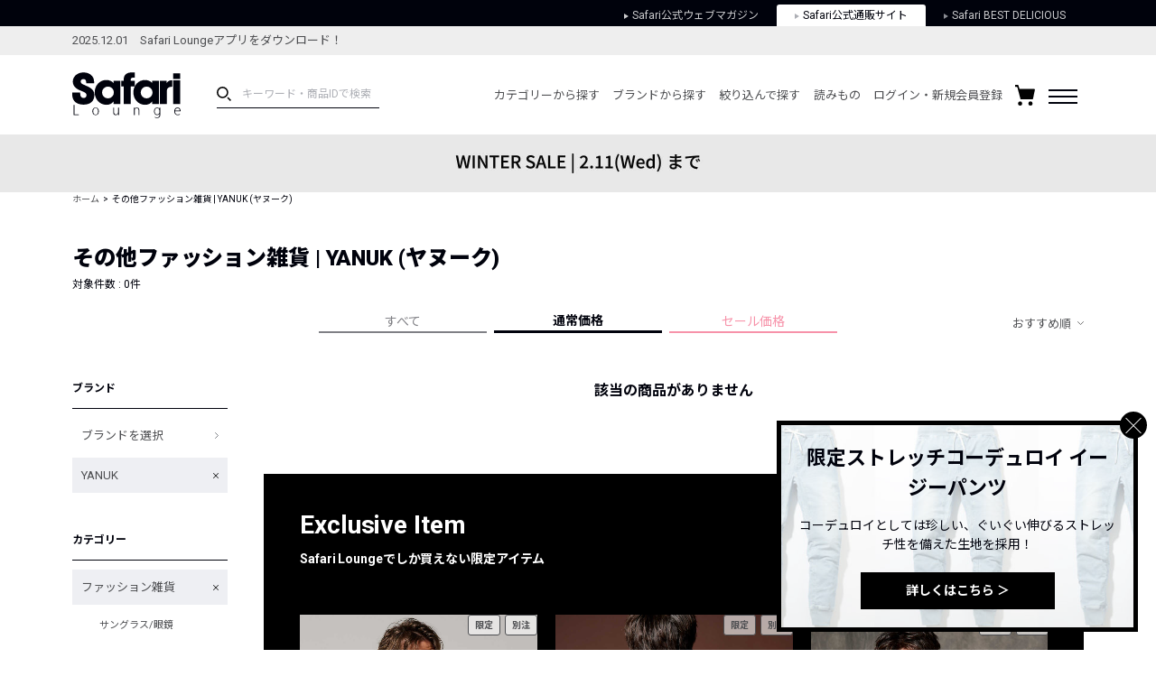

--- FILE ---
content_type: image/svg+xml
request_url: https://media.safarilounge.jp/thegear/content/theme/view/pc/img/cmn/icn_send.svg
body_size: 153
content:
<svg xmlns="http://www.w3.org/2000/svg" viewBox="0 0 14 14"><title>send</title><g id="レイヤー_2" data-name="レイヤー 2"><g id="Layer_1" data-name="Layer 1"><path id="send" d="M12.6,8.4H14V14H0V0H5.6V1.4H1.4V12.6H12.6ZM8.4,0V1.4h3.13l-5.18,5,1,.9L12.6,2.05V5.6H14V0Z"/></g></g></svg>